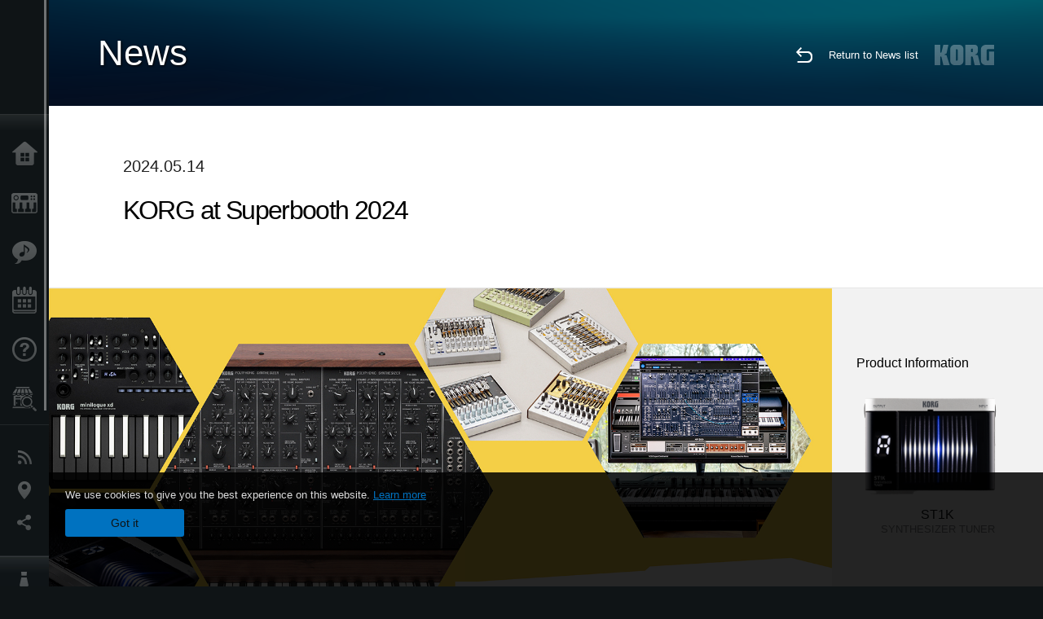

--- FILE ---
content_type: text/html; charset=UTF-8
request_url: https://www.korg.com/ph/news/2024/0514/
body_size: 40324
content:
<!DOCTYPE html>
<html lang="en">
<head>
	<meta charset="UTF-8">
	<meta name="author" content="author">
	<meta name="description" content="KORG at Superbooth 2024">
	<meta name="keywords" content="korg, superbooth, superbooth2024, superbooth24, korg berlin, Acoustic Synthesis_phase8">
<!-- www.korg.com -->
<meta property="og:title" content="News | KORG at Superbooth 2024 | KORG (Philippines)">
<meta property="og:type" content="website">
<meta property="og:url" content="https://www.korg.com/ph/news/2024/0514/">
<meta property="og:image" content="/global/images/ogp.jpg">
<meta property="og:description" content="KORG at Superbooth 2024">
<meta property="og:site_name" content="KORG Global">
<meta property="fb:app_id" content="630166093696342">
<meta name="google-site-verification" content="T_481Q4EWokHo_Ds1_c2evx3fsM5NpsZeaDNIo0jTNs" />
<link rel="alternate" hreflang="ja-jp" href="https://www.korg.com/jp/news/2024/0514/" />
<link rel="alternate" hreflang="en-us" href="https://www.korg.com/us/news/2024/0514/" />
<link rel="alternate" hreflang="fr-fr" href="https://www.korg.com/fr/news/2024/0514/" />
<link rel="alternate" hreflang="fr-ca" href="https://www.korg.com/cafr/news/2024/0514/" />
<link rel="alternate" hreflang="de-de" href="https://www.korg.com/de/news/2024/0514/" />
<link rel="alternate" hreflang="de-at" href="https://www.korg.com/de/news/2024/0514/" />
<link rel="alternate" hreflang="de-ch" href="https://www.korg.com/de/news/2024/0514/" />
<link rel="alternate" hreflang="es-es" href="https://www.korg.com/es/news/2024/0514/" />
<link rel="alternate" hreflang="it-it" href="https://www.korg.com/it/news/2024/0514/" />
<link rel="alternate" hreflang="tr-tr" href="https://www.korg.com/tr/news/2024/0514/" />
<link rel="alternate" hreflang="en-ar" href="https://www.korg.com/meen/news/2024/0514/" />
<link rel="alternate" hreflang="en-sa" href="https://www.korg.com/meen/news/2024/0514/" />
<link rel="alternate" hreflang="en-eg" href="https://www.korg.com/meen/news/2024/0514/" />
<link rel="alternate" hreflang="fa-ir" href="https://www.korg.com/ir/news/2024/0514/" />
<link rel="alternate" hreflang="nl-nl" href="https://www.korg.com/nl/news/2024/0514/" />
<link rel="alternate" hreflang="nl-be" href="https://www.korg.com/nl/news/2024/0514/" />
<link rel="alternate" hreflang="ro-ro" href="https://www.korg.com/ro/news/2024/0514/" />
<link rel="alternate" hreflang="en-my" href="https://www.korg.com/my/news/2024/0514/" />
<link rel="alternate" hreflang="en-se" href="https://www.korg.com/se/news/2024/0514/" />
<link rel="alternate" hreflang="en-in" href="https://www.korg.com/in/news/2024/0514/" />
<link rel="alternate" hreflang="en-ca" href="https://www.korg.com/caen/news/2024/0514/" />
<link rel="alternate" hreflang="en-sg" href="https://www.korg.com/sg/news/2024/0514/" />
<link rel="alternate" hreflang="en-nz" href="https://www.korg.com/nz/news/2024/0514/" />
<link rel="alternate" hreflang="en-za" href="https://www.korg.com/za/news/2024/0514/" />
<link rel="alternate" hreflang="en-ph" href="https://www.korg.com/ph/news/2024/0514/" />
<link rel="alternate" hreflang="en-hk" href="https://www.korg.com/hken/news/2024/0514/" />
<link rel="alternate" hreflang="en-tw" href="https://www.korg.com/tw/news/2024/0514/" />
<link rel="alternate" hreflang="es-pe" href="https://www.korg.com/pe/news/2024/0514/" />
<link rel="alternate" hreflang="es-cl" href="https://www.korg.com/cl/news/2024/0514/" />
<link rel="alternate" hreflang="es-bo" href="https://www.korg.com/bo/news/2024/0514/" />
<link rel="alternate" hreflang="es-ar" href="https://www.korg.com/ar/news/2024/0514/" />
<meta name="viewport" content="width=device-width, initial-scale=1, minimum-scale=1, maximum-scale=1, user-scalable=0">
	<title>News | KORG at Superbooth 2024 | KORG (Philippines)</title>
	<link rel="shortcut icon" type="image/vnd.microsoft.icon" href="/global/images/favicon.ico" />
	<link rel="icon" type="image/vnd.microsoft.icon" href="/global/images/favicon.ico" />
	<link rel="apple-touch-icon" href="/global/images/apple-touch-icon.png" />
	<link rel="stylesheet" type="text/css" href="/global/css/normalize.css" media="all">
<link rel="stylesheet" type="text/css" href="/global/css/global_pc.css" media="all">
<link rel="stylesheet" type="text/css" href="/global/css/modal_pc.css" media="all">
<link rel="stylesheet" href="//use.typekit.net/dcz4ulg.css">
	<link rel="stylesheet" type="text/css" href="/global/css/news/news_pc.css" media="all"><link rel="stylesheet" type="text/css" href="/global/css/artists/artists_common.css" media="all"><link rel="stylesheet" type="text/css" href="/global/css/contents_block_mc.css" media="all">	<script src="/global/js/jquery.min.js" type="text/javascript"></script>
<script src="/global/js/setting.js" type="text/javascript"></script>
<script src="/global/js/global_pc.js" type="text/javascript"></script>
<script src="//fast.fonts.net/jsapi/66f1fc9f-f067-4243-95c4-af3b079fba0f.js"></script>
	<script src="/global/js/news/news.js" type="text/javascript"></script><script id="st-script" src="https://ws.sharethis.com/button/buttons.js"></script><script src="/global/js/contents_block_mc.js" type="text/javascript"></script><script src="/global/js/news/news_detail.js" type="text/javascript"></script>	<!--[if lt IE 9]>
	<script src="https://css3-mediaqueries-js.googlecode.com/svn/trunk/css3-mediaqueries.js"></script>
	<![endif]-->
	<script>
//	(function(i,s,o,g,r,a,m){i['GoogleAnalyticsObject']=r;i[r]=i[r]||function(){
//	(i[r].q=i[r].q||[]).push(arguments)},i[r].l=1*new Date();a=s.createElement(o),
//	m=s.getElementsByTagName(o)[0];a.async=1;a.src=g;m.parentNode.insertBefore(a,m)
//	})(window,document,'script','//www.google-analytics.com/analytics.js','ga');
	</script>

</head>
<body id="country_ph">
<span style="display: none;">0123456789</span>
	<script>
			//event tracker
			var _gaq = _gaq || [];
			//var pluginUrl = '//www.google-analytics.com/plugins/ga/inpage_linkid.js';
			//_gaq.push(['_require', 'inpage_linkid', pluginUrl]);
			_gaq.push(['_setAccount', 'UA-47362364-1']);
			_gaq.push(['_trackPageview']);
			//

//		ga('create', 'UA-47362364-1', 'korg.com');
//		ga('send', 'pageview');
	</script>
	<!-- Google Tag Manager -->
	<noscript><iframe src="//www.googletagmanager.com/ns.html?id=GTM-WVV2P7"
	height="0" width="0" style="display:none;visibility:hidden"></iframe></noscript>
	<script>(function(w,d,s,l,i){w[l]=w[l]||[];w[l].push({'gtm.start':
	new Date().getTime(),event:'gtm.js'});var f=d.getElementsByTagName(s)[0],
	j=d.createElement(s),dl=l!='dataLayer'?'&l='+l:'';j.async=true;j.src=
	'//www.googletagmanager.com/gtm.js?id='+i+dl;f.parentNode.insertBefore(j,f);
	})(window,document,'script','dataLayer','GTM-WVV2P7');</script>
	<!-- End Google Tag Manager -->
	<!--global navigation-->
	<div id="global" style="width:60px;" class="close">
		<div id="logo">
			<h1><a href="/ph/"><img src="/global/images/logo_korg.jpg" alt="KORG" width="105" height="37" /></a></h1>
		</div>
		<div id="icon_list"><img src="/global/images/icon_list.png" alt="list icon" width="25" height="20" /></div>
		<div id="icon_list_close"><img src="/global/images/icon_list_close.png" alt="list icon" width="25" height="25" /></div>
		<div id="global_inner">
			<div id="global_slidearea">
				<div id="menu">
					<ul>
						<li id="home" ><a href="/ph/">Home</a></li>
						<li id="products" ><a href="/ph/products/">Products</a></li>
						
												<li id="features" >
												<a href="/ph/features/" target="_top">Features</a>
												</li>
						
												<li id="event" >
												<a href="/ph/events/" target="_top">Events</a>
												</li>
						
						<li id="support" >
							<a href="/ph/support/">Support</a>
						</li>
												<li id="storelocator" >
												<a href="https://www.korg.ph/contact" target="_blank">Store Locator</a>
												</li>
																	</ul>
				</div>
				<div id="modal">
					<ul>
						<li id="news"><a href="/ph/news/">News</a></li>
						<!--<li id="news"><a href="#/ph/news/" id="news-link">News</a></li>-->
						<!--<li id="search"><a href="#/ph/search/" id="search-link">Search</a></li>-->
						<li id="region"><a href="javascript:void(0); return false;" id="region-link">Location</a></li>
						<li id="social_media"><a href="javascript:void(0); return false;" id="sns-link">Social Media</a></li>
					</ul>
				</div>
				<div id="about">
					<ul>
						<li id="corporate" ><a href="/ph/corporate/">About KORG</a></li>
					</ul>
				</div>
			</div>
		</div>
		<div id="global_scroll" class="scrollbar">
						<div class="scrollbar-thumb"></div>
		</div>
	</div>
	<!--main contents-->
	<div id="main_contents" class="close_main_contents" country_id="608">
<!-- ##CONTENTS-START## -->
	<div id="news_result_view" class="main_view">
		<!-- ヘッダー -->
		<div id="door_header" class="header_view">
			<h2>News</h2>
			<img class="header_view_bg_pc" src="/global/images/header/header_blue_pc.png" />
			<img class="header_view_bg_sp" src="/global/images/header/header_blue_sp.png" />
			<div class="header_view_icons">
				<div class="header_icons_return">
					<a href="../../"><img src="/global/images/icon_return.png"></a>
				</div>
				<div class="header_icons_link">
					<a href="../../">Return to News list</a>
				</div>
				<div class="header_icons_logo">
					<img src="/global/images/static_logo.png">
				</div>
				<div class="clear"></div>
			</div>
			<div class="clear"></div>
		</div>

		<div id="news_result_atricle">
			<div class="news-atricle">
				<div class="news-article-content">
					<div class="news-article-meta mb10">
					2024.05.14					</div>
					<div class="news-article-title">
						<h2>
							KORG at Superbooth 2024						</h2>
					</div>

					<ul class="news-article-tag cf">
					<li><a href="?cont=cont_1" class="news-article-tag-btn axis-r">News</a></li>
<li><a href="?cate=cate_10" class="news-article-tag-btn axis-r">Tuners / Metronomes</a></li>
<li><a href="?cate=cate_1" class="news-article-tag-btn axis-r">Synthesizers / Keyboards</a></li>
<li><a href="?prod=prod_955" class="news-article-tag-btn axis-r">ST1K</a></li>
					</ul>
				</div>
			</div>
		</div>




		<!--contents_block ここから-->
		<div id="news_contents_block_atricle">
		<section id="contents_block">
		
<!-- TYPE O PATTERN -->
<section class="block type-o ">
<p>
<img src="https://cdn.korg.com/ph/news/upload/2d638025e2d1564d3b488ba648358070_pc.jpg" alt="" /></p>

</section>
<!-- END OF TYPE O PATTERN -->

<!-- TYPE S PATTERN -->
<section class="block type-s cv_white pad_t80 pad_b80">
<div class="side-margin">
<div class="container_s">


	<div>
	We are happy to announce that KORG will attend Superbooth 2024, where we will be showing some of our newest products and some exciting prototypes as well.
<br />
<br />Please come by and say hello!
<br />
<br />
<u>
<strong>
<a href="https://www.superbooth.com/en/messe-and-exhibitors/exhibitors/korg.html" target="_blank">KORG Booth details here (E100)</a></strong></u>
<br />
<br />
<u>
<strong>
<a href="https://www.superbooth.com/en/messe-and-exhibitors/exhibitors/korg-berlin.html" target="_blank">KORG Berlin Booth details here (Z440)</a></strong></u>	</div>

</div>
</div>
</section>
<!-- END OF TYPE S PATTERN -->


<!-- TYPE C PATTERN -->
<section class="block type-c cv_white pad_b80">
<div class="side-margin">

<div class="title_type_c">
<h2 class="header2">About Superbooth:</h2>
</div>
<!-- END OF .title_type_c -->


<div class="column_image_type_c">


<div class="box_image_type_c">
<img src="https://cdn.korg.com/ph/news/upload/45dbcd59fe99b0c2d3c660020fd43821_pc.jpg" alt="" />
</div>
<!-- END OF .box_image_type_c -->
</div>
<!-- END OF .column_image_type_c -->


<div class="column_text_type_c">


<div class="box_text_type_c">
<p>Superbooth is the world&rsquo;s largest trade fair and festival for electronic musical instruments. Its latest edition, Superbooth 2024, is happening from the 16th to the 18th of May 2024 at FEZ-Berlin in Berlin, Germany.
<br />
<br />As a &ldquo;trade fair with the spirit of a festival&rdquo;, the Superbooth presents the latest products and technical developments in the realm of synthesizers and studio technology with over 250 exhibitors from all over the world, while also offering a comprehensive cultural program that celebrates the culture and joy of electronic music-making.</p>
<p class="link_text_type_desc"><a href="https://www.superbooth.com/" target="_blank">More Details here<span class="link_arrow"></span></a></p>

</div>
<!-- END OF .box_text_type_c -->


</div>
<!-- END OF .column_text_type_c -->
</div>
</section>
<!-- END OF TYPE C PATTERN -->
<!-- TYPE E PATTERN -->
<section class="block type-e cv_white pad_b80">
<div class="side-margin">
<div class="box_type_e">
<h2 class="header2">New products</h2>

<p><p align="left">These recently announced products among many others will be displayed at the KORG Booth.</p></p>


</div>
</div>
</section>
<!-- END OF TYPE E PATTERN -->
<!-- TYPE A PATTERN -->
<section class="block type-a cv_white pad_b80">

<div class="side-margin">


<div class="title_type_a">
<h2 class="header2">minilogue xd Inverted</h2>
</div>
<!-- END OF .title_type_a -->



<div class="column_image_type_a">


<div class="box_image_type_a">

<img src="https://cdn.korg.com/ph/news/upload/ad2da8e0e85c3e6bdd684523beb48c98_pc.jpg" alt="" />

</div>
<!-- END OF .box_image_type_a -->



</div>
<!-- END OF .column_image_type_a -->


<div class="column_text_type_a">

<div class="box_text_type_a">
<p>
The minilogue xd analog synthesizer, with its true analog circuitry, digital multi-engine and effects combine to help create an extraordinary range of sound , and is now available in a new, limited-edition model with inverted keyboard colors.</p>
<p class="link_text_type_desc"><a href="https://https://www.korg.com/products/synthesizers/minilogue_xd_inverted/" target="_blank">More Information here<span class="link_arrow"></span></a></p>
</div>
<!-- END OF .box_text_type_a -->


</div>
<!-- END OF .column_text_type_a -->
</div>
</section>
<!-- END OF TYPE A PATTERN -->
<!-- TYPE A PATTERN -->
<section class="block type-a cv_white pad_t80 pad_b80">

<div class="side-margin">


<div class="title_type_a">
<h2 class="header2">ST1K - Synthesizer Tuner</h2>
</div>
<!-- END OF .title_type_a -->



<div class="column_image_type_a">


<div class="box_image_type_a">

<img src="https://cdn.korg.com/ph/news/upload/4d03188d28576f915ba2f1f9d95a67de_pc.jpg" alt="" />

</div>
<!-- END OF .box_image_type_a -->



</div>
<!-- END OF .column_image_type_a -->


<div class="column_text_type_a">

<div class="box_text_type_a">
<p>
The ST1K is a synthesizer-focused tuner that merges Korg&rsquo;s legendary experience in tuner technology with a deep understanding of the characteristics of analog and modular synthesis. Designed with the unique needs of analog and modular synth players in mind, the ST1K is compact, precise, and offers high visibility, ensuring your synth is accurately tuned the way you want every time.</p>
<p class="link_text_type_desc"><a href="https://www.korg.com/products/tuners/st1k/" target="_blank">More information here<span class="link_arrow"></span></a></p>
</div>
<!-- END OF .box_text_type_a -->


</div>
<!-- END OF .column_text_type_a -->
</div>
</section>
<!-- END OF TYPE A PATTERN -->
<!-- TYPE E PATTERN -->
<section class="block type-e cv_white">
<div class="side-margin">
<div class="box_type_e">
<h2 class="header2">Prototypes at Superbooth 2024</h2>

<p><p align="left">Discover the future of music with exclusive product prototypes showcased at the KORG and KORG Berlin Booths during Superbooth 2024!</p></p>


</div>
</div>
</section>
<!-- END OF TYPE E PATTERN -->
<!-- TYPE A PATTERN -->
<section class="block type-a cv_white pad_t80">

<div class="side-margin">


<div class="title_type_a">
<h2 class="header2">PS-3300</h2>
</div>
<!-- END OF .title_type_a -->



<div class="column_image_type_a">


<div class="box_image_type_a">

<img src="https://cdn.korg.com/ph/news/upload/f7858049d55f5cd1b56970d22ab43565_pc.png" alt="" />

</div>
<!-- END OF .box_image_type_a -->



</div>
<!-- END OF .column_image_type_a -->


<div class="column_text_type_a">

<div class="box_text_type_a">
<p>
One of the rarest and most coveted synthesizers in music history, the KORG PS-3300, is making a comeback. The PS-3300 is a full scale reissue of the original KORG PS-3300, a legendary and ultra rare synthesizer designed by legendary Korg engineer Fumio Mieda and produced by KORG in very limited numbers from 1977 to 1981 (only 50 units made, very few remain to this day).
<br />&nbsp;</p>
</div>
<!-- END OF .box_text_type_a -->


</div>
<!-- END OF .column_text_type_a -->
</div>
</section>
<!-- END OF TYPE A PATTERN -->

<!-- TYPE S PATTERN -->
<section class="block type-s cv_white pad_b80">
<div class="side-margin">
<div class="container_s">


	<div>
	Following the PS-3300 reveal at the NAMM Show 2024, we were flooded with inquiries and requests, igniting a wave of anticipation beyond our expectations. We initially announced that the PS-3300 would be available as made-to-order, promising enthusiasts a piece of musical magic tailored to their desires.
<br />
<br />However, as we delved deeper into the complexities of production, in order to ensure the highest standards of quality and production efficiency we took the decision to pivot and make the PS-3300 as a meticulously crafted limited production run.
<br />
<br />We are working hard to deliver this iconic synthesizer at the end of 2024, stay tuned for more information!
<br />
<br />
<i>Displayed at: Superbooth 2024 KORG Booth (E100)</i>	</div>

</div>
</div>
</section>
<!-- END OF TYPE S PATTERN -->
<!-- TYPE A PATTERN -->
<section class="block type-a cv_white">

<div class="side-margin">


<div class="title_type_a">
<h2 class="header2">KORG Collection 5</h2>
</div>
<!-- END OF .title_type_a -->



<div class="column_image_type_a">


<div class="box_image_type_a">

<img src="https://cdn.korg.com/ph/news/upload/536931b4a46d26dfcda2b15fef10615d_pc.png" alt="" />

</div>
<!-- END OF .box_image_type_a -->



</div>
<!-- END OF .column_image_type_a -->


<div class="column_text_type_a">

<div class="box_text_type_a">
<p>
Scheduled for release in early summer 2024.
<br />
<br />Magical synth sounds, authentically re-created by KORG. The Synthesizer Collection for the ages.
<br />
<br />&bull; Three new instruments added: EP-1, VOX Super Continental and ARP 2600.
<br />&bull; At Superbooth 2024, we&#39;re previewing the KC ARP 2600: true to the original sound and character, with thoughtful modifications and additions.
<br />&nbsp;</p>
</div>
<!-- END OF .box_text_type_a -->


</div>
<!-- END OF .column_text_type_a -->
</div>
</section>
<!-- END OF TYPE A PATTERN -->

<!-- TYPE S PATTERN -->
<section class="block type-s cv_white pad_b80">
<div class="side-margin">
<div class="container_s">


	<div>
	We spent months understanding every detail of the original and modern schematics, studying manuals, testing with oscilloscopes, and most importantly listening. This is the only ARP 2600 plug-in that can faithfully recreate all 100 sounds in the original 2600 Patch Book. Extensive anti-aliasing techniques deliver truly premium audio quality. KC ARP 2600 adds both classic modifications and entirely new modules, while preserving the distinctive character and design philosophy of the original instrument.
<br />
<br />
<i>Displayed at: Superbooth 2024 KORG Booth (E100)</i>	</div>

</div>
</div>
</section>
<!-- END OF TYPE S PATTERN -->
<!-- TYPE A PATTERN -->
<section class="block type-a cv_white">

<div class="side-margin">


<div class="title_type_a">
<h2 class="header2">Acoustic Synthesis_phase8</h2>
</div>
<!-- END OF .title_type_a -->



<div class="column_image_type_a">


<div class="box_image_type_a">

<img src="https://cdn.korg.com/ph/news/upload/531b9c856379c4631bd9750b7542f1c9_pc.jpg" alt="" />

</div>
<!-- END OF .box_image_type_a -->



</div>
<!-- END OF .column_image_type_a -->


<div class="column_text_type_a">

<div class="box_text_type_a">
<p>
Acoustic Synthesis_phase8 is KORG Berlin&rsquo;s latest development prototype that showcases the new Acoustic Synthesis technology.
<br />
<br />
<strong>What is Acoustic Synthesis_phase8</strong>
<br />
<br />- It&rsquo;s an acoustic instrument that is part melodic synthesizer, part drum machine
<br />- 8 independent electromechanical voices
<br />- Sequencer with polyrhythmic shifting
<br />- Waveshaping, Tremolo and EG control
<br />- Replaceable and tunable resonators
<br />- Mechanical sound shaping possibilities
<br />&nbsp;</p>
</div>
<!-- END OF .box_text_type_a -->


</div>
<!-- END OF .column_text_type_a -->
</div>
</section>
<!-- END OF TYPE A PATTERN -->

<!-- TYPE S PATTERN -->
<section class="block type-s cv_white pad_b80">
<div class="side-margin">
<div class="container_s">


	<div>
	<strong>What is Acoustic Synthesis?</strong>
<br />
<br />Acoustic Synthesis unites the sonic richness of real physically vibrating bodies with electronic control.
<br />
<br />
<strong>Why is it special?</strong>
<br />
<br />Think the strings of a guitar, keys of a xylophone or the air in a flute; embedded into electronic synthesis. Our efforts merge the physical world with electronics to make instruments that act and feel alive.
<br />
<br />
<i>Displayed at: Superbooth 2024 KORG Berlin Booth (Z440)</i>
<br />
<br />
<a href="https://korg.berlin/" target="_blank">
<u>
<strong>More information about KORG Berlin here</strong></u></a>	</div>

</div>
</div>
</section>
<!-- END OF TYPE S PATTERN -->
		</section>
		<!--contents_block ここまで-->

			<div id="news_result_info">


				<div class="news_info_img"><h3>Product Information</h3><a href="/ph/products/tuners/st1k"><img class="pickup_img" src="https://cdn.korg.com/ph/products/upload/d32e119a89d3d508f2bb0b2ec66748d0.png" width="180px" /><h4>ST1K</h4><p>SYNTHESIZER TUNER</p></a></div>

								<div class="info_block">
					<h3>Share</h3>
					<div class="sns_inner">
					<span class='st_sharethis_hcount' displayText='ShareThis'></span>
<span class='st_facebook_hcount' displayText='Facebook'></span>
<span class='st_pinterest_hcount' displayText='Pinterest'></span>					</div>
				</div>
			</div>
		</div>


		
		<div id="news_result_footer">
			<h4 class="pbLv1">More News</h4>
			<dl>
			<dt>2025.12.18</dt><dd><a href="/ph/news/2025/1218/" target="_self">FISA SUPREMA / FISA SUPREMA C: New Free Downloadable Sounds: French Jazz 2 & French Jazz 3 Now Available</a></dd><dt>2025.06.24</dt><dd><a href="/ph/news/2025/062402/" target="_self">Pa5X OS v1.4 is coming!</a></dd><dt>2025.01.23</dt><dd><a href="/ph/news/2025/0123/" target="_self">KORG and Native Instruments Join Forces for Seamless Integration</a></dd><dt>2025.01.21</dt><dd><a href="/ph/news/2025/0121/" target="_self">KORG at The NAMM Show 2025: A Celebration of Innovation</a></dd><dt>2024.11.21</dt><dd><a href="https://www.korg.com/products/computergear/nanokey_fold/" target="_self">PLUG IT, PLAY IT, TOUCH IT, FOLD IT. nanoKEY Fold: Your Ultimate Portable Music Companion!</a></dd><dt>2024.11.19</dt><dd><a href="/ph/news/2024/1119/" target="_self">KORG and JICO Announce Collaboration: A New Era in Sound and Analog Excellence</a></dd><dt>2024.05.14</dt><dd><a href="/ph/news/2024/0514/" target="_self">KORG at Superbooth 2024</a></dd><dt>2023.07.13</dt><dd><a href="/ph/news/2023/071302/" target="_self">Bluetooth connection problem of our products in Windows 11 version 22H2</a></dd><dt>2023.06.21</dt><dd><a href="/ph/news/2023/0621/" target="_self">Notice of Discontinuation of iAudioGate and iDS-10</a></dd><dt>2022.05.10</dt><dd><a href="http://www.korg.com/products/dj/nts_2_pt/" target="_self">NTS-2 oscilloscope kit + PATCH & TWEAK with KORG: A powerful package to help your synth exploration! </a></dd><dt>2022.04.14</dt><dd><a href="http://www.korg.com/products/dj/volca_fm2/" target="_self">volca fm: The ultimate FM experience in volca format</a></dd><dt>2022.02.05</dt><dd><a href="/ph/news/2022/0205/" target="_self">Reported issues between KORG nanoKONTROL series, taktile series and the latest version (10.4.5) of GarageBand. </a></dd><dt>2021.12.13</dt><dd><a href="/ph/news/2021/1213/" target="_self">About integration of KRONOS Sound Libraries Shop and My Kronos into KORG Shop</a></dd><dt>2021.11.19</dt><dd><a href="/ph/news/2021/1119/" target="_self">Issue with KORG AudioGate4 for Mac (Added on January 12, 2022)</a></dd><dt>2020.11.05</dt><dd><a href="/ph/news/2020/1105/" target="_self">KORG Collection 2 is now available via Splice’s Rent-To-Own! Available for only $15.99 per month.</a></dd><dt>2020.09.18</dt><dd><a href="/ph/news/2020/0918/" target="_self">New volca sample corrupted factory data and troubleshooting method</a></dd><dt>2020.04.03</dt><dd><a href="/ph/news/2020/0403/" target="_self">KORG will extend the free offer of iKaossilator for iOS</a></dd><dt>2020.03.13</dt><dd><a href="/ph/news/2020/0313/" target="_self">KORG will provide iKaossilator for iOS and Kaossilator for Android for free for a limited time.</a></dd><dt>2020.01.15</dt><dd><a href="http://www.korg.com/products/dj/nts_1/custom_panel.php" target="_self">NTS-1 CUSTOM PANEL now Available!</a></dd><dt>2020.01.15</dt><dd><a href="/ph/news/2020/0115/" target="_self">The TRITON Story: A retrospective on the history of the TRITON. Software release sale extended!</a></dd><dt>2019.10.25</dt><dd><a href="/ph/news/2019/1025/" target="_blank">New volca sample sample set - Da Sunlounge Vol:1 & Vol:2</a></dd><dt>2019.10.04</dt><dd><a href="/ph/news/2019/1004/" target="_self">New sound libraries for minilogue "Lo-Fi Textures" and "Twopointohone" by OscillatorSink</a></dd><dt>2019.04.25</dt><dd><a href="/ph/news/2019/042503/" target="_self">KORG Module Standard for iPhone - limited sale and final migration sale announcement.</a></dd><dt>2019.03.22</dt><dd><a href="/ph/news/2019/0322/" target="_self">New sound library for monologue "Beats and Loops" by OscillatorSink</a></dd><dt>2019.02.22</dt><dd><a href="/ph/news/2019/0222/" target="_self">Important notice about iZotope Ozone Elements bundled with KORG products</a></dd><dt>2019.01.18</dt><dd><a href="/ph/news/2019/011802/" target="_self">iZotope Ozone Elements ($129 value) will now come bundled with matching* KORG products!</a></dd><dt>2018.05.28</dt><dd><a href="/ph/news/2018/0528/" target="_self">KORG Software Bundle - Reason Lite added</a></dd><dt>2018.05.18</dt><dd><a href="/ph/news/2018/051802/" target="_self">prologue SDK: Development kit published on GitHub</a></dd><dt>2018.05.01</dt><dd><a href="/ph/news/2018/0501/" target="_self">M1 Day - Music Workstation Synthesizer "M1" 30th anniversary. Limited Time Sale of Software Products.</a></dd><dt>2018.04.06</dt><dd><a href="/ph/news/2018/0406/" target="_self">New sound library for monologue</a></dd><dt>2018.03.30</dt><dd><a href="/ph/news/2018/0330/" target="_self">macOS 64-bit compatibility</a></dd><dt>2018.02.20</dt><dd><a href="/ph/news/2018/0220/" target="_self">Two new sound libraries now available for monologue and minilogue</a></dd><dt>2017.11.29</dt><dd><a href="/ph/news/2017/1129/" target="_self">Major update for the popular finger drumming lessons "Melodics" included in the KORG Software Bundle.</a></dd><dt>2017.11.01</dt><dd><a href="http://gadget.korg.com/nintendo_switch/" target="_blank">A new music production game experience - “KORG Gadget for Nintendo Switch” microsite is now open!</a></dd><dt>2017.10.16</dt><dd><a href="/ph/news/2017/1016/" target="_self">Windows 10 Fall Creators Update / Android 8.0 support for KORG products.</a></dd><dt>2017.09.08</dt><dd><a href="/ph/news/2017/090802/" target="_self">microKORG 15th Anniversary Instagram Contest Vol.1 : The winners have decided!</a></dd><dt>2017.03.27</dt><dd><a href="http://www.korg-license-center.com/index.php?hl=en" target="_self">Added finger drumming learning software "Melodics" to KORG Software Bundle</a></dd><dt>2017.02.27</dt><dd><a href="/ph/news/2017/0227/" target="_self">KORG Gadget for Mac / for iOS delayed release</a></dd><dt>2017.01.01</dt><dd><a href="/ph/news/2017/010102/" target="_self">microKORG celebrates its 15th anniversary in 2017!</a></dd><dt>2016.05.10</dt><dd><a href="/ph/news/2016/0510/" target="_self">OK Go Chooses Winner Of volca movie contest</a></dd><dt>2016.03.15</dt><dd><a href="/ph/news/2016/0315/" target="_self">Win with OK Go and Korg Volcas!</a></dd><dt>2016.03.14</dt><dd><a href="/ph/news/2016/0314/" target="_self">Keyboard legend - Keith Emerson. Now and Forever. </a></dd><dt>2016.01.28</dt><dd><a href="/ph/news/2016/0128/" target="_self">Server Maintenance Notice for korguser.net</a></dd><dt>2015.10.21</dt><dd><a href="/ph/news/2015/1021/" target="_self">Experience the 17th Fryderyk Chopin International Piano Competition Prize Winners’ Concerts with the KORG DS-DAC series</a></dd><dt>2015.10.01</dt><dd><a href="/ph/news/2015/1001/" target="_self">Mac OS X El Capitan support for KORG products.</a></dd><dt>2015.09.16</dt><dd><a href="/ph/news/2015/0916/" target="_self">iOS 9 support for KORG apps</a></dd><dt>2015.07.29</dt><dd><a href="/ph/news/2015/0729/" target="_self">Windows 10 support for KORG products.</a></dd><dt>2015.05.15</dt><dd><a href="/ph/news/2015/0515/" target="_self">Great quality sound on your iPhone with iAudioGate, the ultimate high-resolution music player app.</a></dd><dt>2015.03.24</dt><dd><a href="/ph/news/2015/0324/" target="_self">Server maintenance </a></dd><dt>2015.03.10</dt><dd><a href="http://www.korg.com/ph/products/software/korg_gadget_for_ipad/" target="_self">KORG Gadget for iPad - MusicTech "Gear of the Year" : Best App in U.K.</a></dd><dt>2015.01.29</dt><dd><a href="/ph/news/2015/0129/" target="_self">New KRONOS Sound Pack for current KRONOS users!</a></dd><dt>2015.01.28</dt><dd><a href="/ph/news/2015/0128/" target="_self">MS20 Patch Book - A collection of new sounds to program on the MS20</a></dd><dt>2015.01.22</dt><dd><a href="/ph/news/2015/012212/" target="_self">KORG INC and Noritake Co., Limited Release Innovative Vacuum Tube: the Nutube </a></dd><dt>2015.01.21</dt><dd><a href="/ph/news/2015/0121/" target="_self">KORG announces new products at Winter NAMM 2015!</a></dd><dt>2015.01.21</dt><dd><a href="/ph/news/2015/012202/" target="_self">Korg Introduces Cortosia, Interactive Tuner App For Flute, Clarinet and Trumpet </a></dd><dt>2015.01.21</dt><dd><a href="/ph/news/2015/012203/" target="_self">KORG Introduces kaossilator 2S; Enhanced Version of the Original Palm-sized Synthesizer</a></dd><dt>2015.01.21</dt><dd><a href="/ph/news/2015/012204/" target="_self">KORG Introduces KAOSS DJ, USB DJ Controller and Audio Interface</a></dd><dt>2015.01.21</dt><dd><a href="/ph/news/2015/012205/" target="_self">Korg Releases Magnetune, Tuner that Magnetically Attaches to Guitar </a></dd><dt>2015.01.21</dt><dd><a href="/ph/news/2015/012206/" target="_self">KORG Introduces Limited Edition MS-20 Module Kit with SQ-1 Analog Sequencer</a></dd><dt>2015.01.21</dt><dd><a href="/ph/news/2015/012208/" target="_self">Korg’s Popular Clip-on Tuner Pitchclip Now Available in Limited Edition Colors </a></dd><dt>2015.01.21</dt><dd><a href="/ph/news/2015/012209/" target="_self">KORG Introduces Sledgehammer and Sledgehammer Pro</a></dd><dt>2015.01.21</dt><dd><a href="/ph/news/2015/012210/" target="_self">Learn To Dance With Korg’s Innovative iPhone App; Step Master</a></dd><dt>2015.01.21</dt><dd><a href="/ph/news/2015/012211/" target="_self">Korg Unveils Limited Edition SV-1-73 and SV-1-88 Black Reverse Models </a></dd><dt>2015.01.21</dt><dd><a href="/ph/news/2015/012103/" target="_self">ARP ODYSSEY; Forty Years Later, A Complete Revival</a></dd><dt>2015.01.21</dt><dd><a href="/ph/news/2015/012104/" target="_self">KORG Debuts Most Powerful Synthesizer with the New Kronos</a></dd><dt>2014.12.05</dt><dd><a href="/ph/news/2014/120503/" target="_self">Check out a great Gadget review!</a></dd><dt>2014.11.01</dt><dd><a href="/ph/news/2014/1101/" target="_self">KORG SDD-3000 PEDAL</a></dd><dt>2014.09.03</dt><dd><a href="/ph/news/2014/090302/" target="_self">Korg announces new products.</a></dd><dt>2014.08.31</dt><dd><a href="/ph/news/2014/0831/" target="_self">Updated ARP Odyssey release schedule</a></dd><dt>2014.07.22</dt><dd><a href="/ph/news/2014/0722/" target="_self">taktile/TRITON taktile FAQ is now available </a></dd><dt>2014.07.17</dt><dd><a href="/ph/news/2014/0717/" target="_self">DRUM Talk - KORG WAVEDRUM presents -</a></dd><dt>2014.07.17</dt><dd><a href="/ph/news/2014/071702/" target="_self">DRUM Talk vol.2 - KORG WAVEDRUM presents -</a></dd><dt>2014.07.15</dt><dd><a href="/ph/news/2014/0715/" target="_self">A Legend Reborn: U2 Guitar Tech Dallas Schoo discusses the Korg SDD-3000 Pedal </a></dd><dt>2014.06.23</dt><dd><a href="/ph/news/2014/0623/" target="_self">Choosing the Right Keyboard - Workstations vs. Arrangers </a></dd><dt>2014.06.23</dt><dd><a href="/ph/news/2014/062302/" target="_self">Korg Supports The School of Rock by Backlining with the Korg Kross! </a></dd><dt>2014.06.17</dt><dd><a href="/ph/news/2014/061702/" target="_self">Producer Steve Levine shows the MS-20 mini used with the VOX Trike Fuzz and Double Deca Delay effect pedals.</a></dd><dt>2014.06.17</dt><dd><a href="/ph/news/2014/0617/" target="_self">Jon Shone, Musical Director for One Direction Talks about Kronos</a></dd><dt>2014.06.11</dt><dd><a href="/ph/news/2014/0610/" target="_self">The taktile USB Controller Keyboard Recieves Future Music&apos;s Platinum Award</a></dd><dt>2014.06.04</dt><dd><a href="/ph/news/2014/0604/" target="_self">Korg MS-20 Kit with the VOX Double Deca Delay Pedal </a></dd><dt>2014.06.04</dt><dd><a href="/ph/news/2014/060402/" target="_self">KORG DS-DAC-100 : Beautiful sound and an elegant aesthetic </a></dd><dt>2014.05.12</dt><dd><a href="/ph/news/2014/0512/" target="_self">Composer Jeff Danna talks about Korg MS-20 and Kaoss Pads </a></dd><dt>2014.05.12</dt><dd><a href="/ph/news/2014/051202/" target="_self">Adding a Band-Pass Filter to the Korg MS-20 Mini </a></dd><dt>2014.05.12</dt><dd><a href="/ph/news/2014/051203/" target="_self">Korg All Access: Isaac Aryee from McBusted talks about Kronos </a></dd><dt>2014.05.12</dt><dd><a href="/ph/news/2014/051204/" target="_self">Korg Wavedrum Global Overview - Russ Miller </a></dd><dt>2014.05.07</dt><dd><a href="/ph/news/2014/0507/" target="_self">KORG Gadget Wins Coveted Sonic Touch Gold Award!</a></dd><dt>2014.05.07</dt><dd><a href="/ph/news/2014/050702/" target="_self">The PitchHawk-G picks up Total Guitar&apos;s Best Buy Award</a></dd><dt>2014.05.07</dt><dd><a href="/ph/news/2014/050703/" target="_self">The Pitchblack Pro picks up Total Guitar&apos;s Best Buy Award</a></dd><dt>2014.05.02</dt><dd><a href="/ph/news/2014/0502/" target="_self">16 volca keys synced together – new movie is out now.</a></dd><dt>2014.04.18</dt><dd><a href="/ph/news/2014/0418/" target="_self">KORG supports renowned artist Hiroshi Sugimoto’s new exhibition in Paris, France,  providing virtual surround technology “Acoustage”</a></dd><dt>2014.04.03</dt><dd><a href="/ph/news/2014/0403/" target="_self">Korg Rimpitch Acoustic Guitar Tuner </a></dd><dt>2014.04.01</dt><dd><a href="/ph/news/2014/040103/" target="_self">MS-20 Mini wins KEY BUY award</a></dd><dt>2014.03.26</dt><dd><a href="/ph/news/2014/0326/" target="_self">Korg USA Launches New Merchandise Site</a></dd><dt>2014.03.14</dt><dd><a href="/ph/news/2014/0314/" target="_self">KORG Nuvibe </a></dd><dt>2014.03.14</dt><dd><a href="/ph/news/2014/031402/" target="_self">KORG Pa300 Professional Arranger </a></dd><dt>2014.03.14</dt><dd><a href="/ph/news/2014/031403/" target="_self">KORG LP-180</a></dd><dt>2014.03.14</dt><dd><a href="/ph/news/2014/031404/" target="_self">The KORG Rimpitch </a></dd><dt>2014.03.12</dt><dd><a href="/ph/news/2014/031202/" target="_self">Korg announces new products at musikmesse 2014</a></dd><dt>2014.02.17</dt><dd><a href="/ph/news/2014/0217/" target="_self">KORG announces the development of an all new ARP Odyssey synthesizer.</a></dd><dt>2014.02.03</dt><dd><a href="/ph/news/2014/020302/" target="_self">The volca analog synthesizers won a 2014 Editors Choice Award from Electronic Musician magazine.</a></dd><dt>2014.01.23</dt><dd><a href="/ph/news/2014/0124/" target="_self">KORG Gadget for iPad out now! All KORG iPad/iPhone apps up to 50% OFF - Special Offer!</a></dd><dt>2014.01.23</dt><dd><a href="/ph/news/2014/012302/" target="_self">Korg announces new products at Winter NAMM 2014.</a></dd><dt>2014.01.23</dt><dd><a href="/ph/news/2014/012303/" target="_self">Korg launches a new global website.</a></dd><dt>2014.01.14</dt><dd><a href="/ph/news/2014/011402/" target="_self">KRS-06 Bonus Organ Bank for KRONOS X is now available.</a></dd><dt>2014.01.07</dt><dd><a href="/ph/news/2014/010702/" target="_self">Korg Announces the DS-DAC AudioGate USB Audio Playback System at CES 2014 </a></dd><dt>2013.12.26</dt><dd><a href="/ph/news/2013/122602/" target="_self">Reason Limited now bundled with Korg&apos;s nanoSERIES2 and microSERIES controllers! </a></dd>			</dl>
			<div class="clear"></div>
		</div>

		



	<div id="global_footer">
		<div id="breadcrumb">
			<div id="scroll_footer">
				<a href="/ph">Home</a>
								<a href="/ph/news">News</a>
				<a href="#">KORG at Superbooth 2024</a>
							</div>
		</div>
		<a id="footer_sitemap" href="/ph/corporate/sitemap/" class="pjax">Sitemap</a>
		<div id="footer">
			<p id="copyright">Copyright <span class="font_change">&copy;</span> 2026 KORG Inc. All Rights Reserved.</p>
			<p id="country">Choose Your Location<!-- Philippines -->&nbsp;<img src="/global/images/flag_ph.png" width="32" height="22" alt=""></p>
		</div>
		<input type="text" style="font-family:'AxisStd-Regular'; position:absolute;left:-1000px;top:-1000px;width:1px;height:1px;" />
	</div>

	<div id="gdpr_container">
<div class="gdpr">
We use cookies to give you the best experience on this website. <a class="gdpr_link" href="https://www.korg.com/ph/corporate/termsofuse/">Learn more</a>
<a class="gdpr_button" onclick="consentsCookie(); return false;" href="#">Got it</a>
</div>
</div>
<script>
  function existsCookie(name) {
    var ret = false;
    if(document.cookie.indexOf('cookie_consent') !== -1) {
      ret = true;
    }
    return ret;
  }

  function cookieExpired(name) {
    var ret = false;
    var exists = existsCookie(name);
    if(exists) {
      
    }
    else {
      
    }
    return ret;
  }
  function createCookie(name, value, days) {
    if (days) {
      var date = new Date();
      date.setTime(date.getTime() + (days * 24 * 60 * 60 *1000));
      var expires = "; expires=" + date.toGMTString();
    }
    else {
      var expires = "";
    }
    document.cookie = name + "=" + value + expires + "; path=/";
  }
  
  function eraseCookie(name) {
    createCookie(name,"",-1);
  }

  function consentsCookie() {
    // check the cookie
    var cookieExists = existsCookie('cookie_consent');
    var container = document.getElementById('gdpr_container')
    if(!cookieExists) {
      createCookie('cookie_consent', true, 365);
    }
    container.parentNode.removeChild(container);
  }
  
  var exists = existsCookie('cookie_consent');
  if(exists) {
    if(cookieExpired('cookie_consent')) {
      eraseCookie('cookie_consent');
    }
    else {
      eraseCookie('cookie_consent');
      createCookie('cookie_consent', true, 365);
    }
    
    var container = document.getElementById('gdpr_container')
    container.parentNode.removeChild(container);
  }
</script>

</div>
	</div>
</body>
</html>
